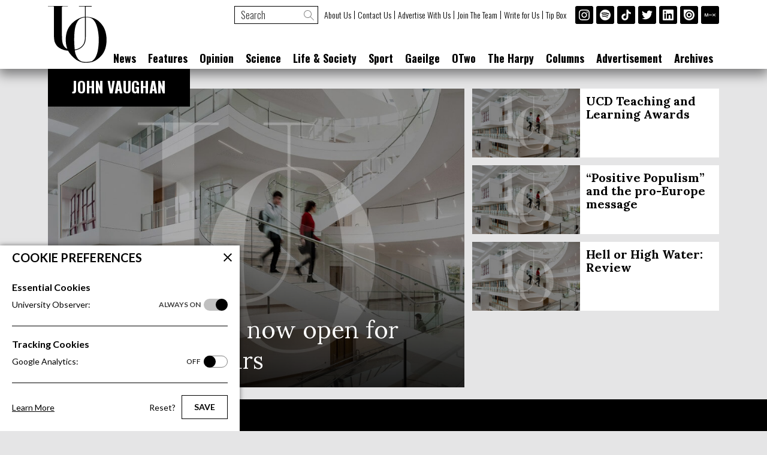

--- FILE ---
content_type: text/html; Charset=utf-8
request_url: https://universityobserver.ie/author/john-vaughan/
body_size: 4718
content:
<!DOCTYPE html><html lang="en-ie"><head><meta charset="utf-8"><title>John Vaughan | Authors | University Observer</title><meta content="initial-scale=1,width=device-width" name="viewport"><meta name="robots" content="noodp"><link href="https://universityobserver.ie/author/john-vaughan/" rel="canonical"><link href="https://fonts.googleapis.com/css?family=Lato:300,400,700|Lora:400,700|Oswald:300,400,700" rel="stylesheet"><link href="/css/250423102354/" rel="stylesheet"><link href="/css/250423102354/category/" rel="stylesheet"><script async src="https://www.googletagmanager.com/gtag/js?id=UA-5895678-1"></script><script>let cs=window.localStorage&&window.localStorage[`cookie_preferences`]&&JSON.parse(window.localStorage[`cookie_preferences`]||`{}`);if(cs.analytics){console.log("OK");window.dataLayer=window.dataLayer||[];function gtag(){dataLayer.push(arguments);}gtag("js",new Date());gtag("config","UA-5895678-1");}</script><script async data-ad-client="ca-pub-4148928825088866" src="https://pagead2.googlesyndication.com/pagead/js/adsbygoogle.js"></script><link href="/uploads/system/siteicons/favicon.ico" rel="shortcut icon"><meta content="#000" name="theme-color"><link href="/opensearch.xml" rel="search" type="application/opensearchdescription+xml" title="University Observer"><meta content="" property="og:description"><meta content="University Observer" property="og:site_name"><meta content="article" property="og:type"><meta content="https://universityobserver.ie/author/john-vaughan/" property="og:url"><meta content="@UCDObserver" name="twitter:site"></head><body class="df" data-menu="false"><header class="df pf" id="header"><h1 class="oh pr" id="logo"><a class="dib" href="/"><svg class="vam" role="img" viewBox="0 0 99 96"><title>University Observer</title><use class="foreground" href="/uploads/system/logo.svg#uo" xlink:href="/uploads/system/logo.svg#uo"></use></svg></a></h1><p class="ln pa"><a href="#content" tabindex="2">Skip to content</a></p><nav id="nav"><h2 class="cp dib pr" tabindex="-1"><svg aria-label="Menu" class="db pen vam" data-icons-mdi="menu,close" role="img" viewBox="0 0 24 24"></svg></h2><div id="menu"><ol class="ffgf2 fwb wsnw" id="categories"><li class="pr" data-open="false" tabindex="-1"><h3 class="cp pr" data-current="false" tabindex="-1"><svg aria-hidden="true" class="pen pa" data-icons-mdil="arrow-down" viewBox="0 0 24 24"></svg>News</h3><ol class="oh"><li class="pr oh" tabindex="-1"><a class="db pr" data-current="false" href="/news/su-affairs/">Students' Union Affairs</a></li><li class="pr oh" tabindex="-1"><a class="db pr" data-current="false" href="/news/societies/">Societies</a></li><li class="pr oh" tabindex="-1"><a class="db pr" data-current="false" href="/news/news-2/">News</a></li></ol></li><li class="pr oh" tabindex="-1"><a class="db pr" data-current="false" href="/features/">Features</a></li><li class="pr" data-open="false" tabindex="-1"><h3 class="cp pr" data-current="false" tabindex="-1"><svg aria-hidden="true" class="pen pa" data-icons-mdil="arrow-down" viewBox="0 0 24 24"></svg>Opinion</h3><ol class="oh"><li class="pr oh" tabindex="-1"><a class="db pr" data-current="false" href="/opinion/comment/">Comment</a></li><li class="pr oh" tabindex="-1"><a class="db pr" data-current="false" href="/opinion/editorials/">Editorials</a></li><li class="pr oh" tabindex="-1"><a class="db pr" data-current="false" href="/opinion/op-ed/">Op-ed</a></li></ol></li><li class="pr oh" tabindex="-1"><a class="db pr" data-current="false" href="/science/">Science</a></li><li class="pr" data-open="false" tabindex="-1"><h3 class="cp pr" data-current="false" tabindex="-1"><svg aria-hidden="true" class="pen pa" data-icons-mdil="arrow-down" viewBox="0 0 24 24"></svg>Life &amp; Society</h3><ol class="oh"><li class="pr oh" tabindex="-1"><a class="db pr" data-current="false" href="/life-and-society/agriculture-and-rural-affairs/">Agriculture &amp; Rural Affairs</a></li><li class="pr oh" tabindex="-1"><a class="db pr" data-current="false" href="/life-and-society/law-and-politics/">Law &amp; Politics</a></li><li class="pr oh" tabindex="-1"><a class="db pr" data-current="false" href="/life-and-society/bus-and-careers/">Business and Careers</a></li><li class="pr oh" tabindex="-1"><a class="db pr" data-current="false" href="/life-and-society/sex-and-relationships/">Sex &amp; Relationships</a></li></ol></li><li class="pr oh" tabindex="-1"><a class="db pr" data-current="false" href="/sport/">Sport</a></li><li class="pr oh" tabindex="-1"><a class="db pr" data-current="false" href="/gaeilge/">Gaeilge</a></li><li class="pr" data-open="false" tabindex="-1"><h3 class="cp pr" data-current="false" tabindex="-1"><svg aria-hidden="true" class="pen pa" data-icons-mdil="arrow-down" viewBox="0 0 24 24"></svg>OTwo</h3><ol class="oh"><li class="pr oh" tabindex="-1"><a class="db pr" data-current="false" href="/otwo/otwo-centre/">OTwo Interview</a></li><li class="pr oh" tabindex="-1"><a class="db pr" data-current="false" href="/otwo/arts-and-literature/">Literature &amp; Drama</a></li><li class="pr oh" tabindex="-1"><a class="db pr" data-current="false" href="/otwo/food/">Food &amp; Drink</a></li><li class="pr oh" tabindex="-1"><a class="db pr" data-current="false" href="/otwo/travel/">Travel</a></li><li class="pr oh" tabindex="-1"><a class="db pr" data-current="false" href="/otwo/fashion/">Fashion</a></li><li class="pr oh" tabindex="-1"><a class="db pr" data-current="false" href="/otwo/film-and-tv/">Film &amp; TV</a></li><li class="pr oh" tabindex="-1"><a class="db pr" data-current="false" href="/otwo/music/">Music</a></li><li class="pr oh" tabindex="-1"><a class="db pr" data-current="false" href="/otwo/games/">Games</a></li><li class="pr oh" tabindex="-1"><a class="db pr" data-current="false" href="/otwo/artarch/">Arts &amp; Creativity</a></li><li class="pr oh" tabindex="-1"><a class="db pr" data-current="false" href="/otwo/staffwrites/">Staff Writes</a></li><li class="pr oh" tabindex="-1"><a class="db pr" data-current="false" href="/otwo/nightlife/">Nightlife</a></li></ol></li><li class="pr oh" tabindex="-1"><a class="db pr" data-current="false" href="/the-harpy/">The Harpy</a></li><li class="pr oh" tabindex="-1"><a class="db pr" data-current="false" href="/columns/">Columns</a></li><li class="pr oh" tabindex="-1"><a class="db pr" data-current="false" href="/ads/">Advertisement</a></li><li class="pr" data-open="false"><h3 class="cp pr" data-current="false" tabindex="-1"><svg aria-hidden="true" class="pen pa" data-icons-mdil="arrow-down" viewBox="0 0 24 24"></svg>Archives</h3><ol class="oh"><li class="oh pr" tabindex="-1"><a class="db pr" data-current="false" href="/archive/2025/">2025</a></li><li class="oh pr" tabindex="-1"><a class="db pr" data-current="false" href="/archive/2024/">2024</a></li><li class="oh pr" tabindex="-1"><a class="db pr" data-current="false" href="/archive/2023/">2023</a></li><li class="oh pr" tabindex="-1"><a class="db pr" data-current="false" href="/archive/2022/">2022</a></li><li class="oh pr" tabindex="-1"><a class="db pr" data-current="false" href="/archive/2021/">2021</a></li><li class="oh pr" tabindex="-1"><a class="db pr" data-current="false" href="/archive/2020/">2020</a></li><li class="oh pr" tabindex="-1"><a class="db pr" data-current="false" href="/archive/2019/">2019</a></li><li class="oh pr" tabindex="-1"><a class="db pr" data-current="false" href="/archive/2018/">2018</a></li><li class="oh pr" tabindex="-1"><a class="db pr" data-current="false" href="/archive/2017/">2017</a></li><li class="oh pr" tabindex="-1"><a class="db pr" data-current="false" href="/archive/2016/">2016</a></li><li class="oh pr" tabindex="-1"><a class="db pr" data-current="false" href="/archive/2015/">2015</a></li><li class="oh pr" tabindex="-1"><a class="db pr" data-current="false" href="/archive/2014/">2014</a></li><li class="oh pr" tabindex="-1"><a class="db pr" data-current="false" href="/archive/2013/">2013</a></li><li class="oh pr" tabindex="-1"><a class="db pr" data-current="false" href="/archive/2012/">2012</a></li><li class="oh pr" tabindex="-1"><a class="db pr" data-current="false" href="/archive/2011/">2011</a></li><li class="oh pr" tabindex="-1"><a class="db pr" data-current="false" href="/archive/2010/">2010</a></li><li class="oh pr" tabindex="-1"><a class="db pr" data-current="false" href="/archive/2009/">2009</a></li><li class="oh pr" tabindex="-1"><a class="db pr" data-current="false" href="/archive/2008/">2008</a></li></ol></li></ol><form action="/search/" id="search" method="get" novalidate><input class="dib ffgf2 fwl pr vat" inputmode="search" name="terms" placeholder="Search" required type="search" value=""><button class="cp dib pr tac vat"><svg class="vat" aria-label="Find articles" role="img" data-icons-mdil="magnify" viewBox="0 0 24 24"></svg></button></form><ol class="ffgf2 fwl wsnw" id="pages"><li class="pr"><a class="db pr" data-current="false" href="/about/">About Us</a></li><li class="pr"><a class="db pr" data-current="false" href="/contact/">Contact Us</a></li><li class="pr"><a class="db pr" data-current="false" href="/advertise/">Advertise With Us</a></li><li class="pr"><a class="db pr" data-current="false" href="/jointheteam/">Join The Team</a></li><li class="pr"><a class="db pr" data-current="false" href="/contributor-sign-up/">Write for Us</a></li><li class="pr"><a class="db pr" data-current="false" href="/tipbox/">Tip Box</a></li></ol><ul class="tar wsnw" id="social"><li class="dib vat"><a class="db" href="https://instagram.com/universityobserver/"><svg aria-label="Instagram" class="vam" data-icons-si="instagram" role="img" viewBox="0 0 24 24"></svg></a></li><li class="dib vat"><a class="db" href="https://open.spotify.com/show/4TvuCnQRJncxcdr4hhnqap"><svg aria-label="Spotify" class="vam" data-icons-si="spotify" role="img" viewBox="0 0 24 24"></svg></a></li><li class="dib vat"><a class="db" href="https://www.tiktok.com/&#64;universityobserver"><svg aria-label="TikTok" class="vam" data-icons-si="tiktok" role="img" viewBox="0 0 24 24"></svg></a></li><li class="dib vat"><a class="db" href="https://twitter.com/UCDObserver/"><svg aria-label="Twitter" class="vam" data-icons-si="twitter" role="img" viewBox="0 0 24 24"></svg></a></li><li class="dib vat"><a class="db" href="https://linkedin.com/company/universityobserver/"><svg aria-label="LinkedIn" class="vam" data-icons-si="linkedin" role="img" viewBox="0 0 24 24"></svg></a></li><li class="dib vat"><a class="db" href="https://issuu.com/universityobserver/"><svg aria-label="Issuu" class="vam" data-icons-si="issuu" role="img" viewBox="0 0 24 24"></svg></a></li><li class="dib vat"><a class="db" href="https://mixcloud.com/universityobserver/"><svg aria-label="Mixcloud" class="vam" data-icons-si="mixcloud" role="img" viewBox="0 0 24 24"></svg></a></li></ul></div></nav></header><main class="category cf pr" data-page="1" id="content"><section class="dg" id="category"><h2>John Vaughan</h2><article class="first oh pr"><a class="db" href="/applications-are-now-open-for-ucd-startup-stars/"><figure class="dib oh"><img alt="" class="vam" height="600" src="/uploads/images/default.jpg" width="1200"></figure><p class="df ffgf1 pa vat">Applications are now open for UCD Startup Stars</p></a></article><article class="small oh pr"><a class="db" href="/ucd-teaching-and-learning-awards/"><figure class="dib oh"><img alt="" class="vam" height="600" src="/uploads/images/default.jpg" width="1200"></figure><p class="dib ffgf1 fwb vat">UCD Teaching and Learning Awards</p></a></article><article class="small oh pr"><a class="db" href="/positive-populism-and-the-pro-europe-message/"><figure class="dib oh"><img alt="" class="vam" height="600" src="/uploads/images/default.jpg" width="1200"></figure><p class="dib ffgf1 fwb vat">“Positive Populism” and the pro-Europe message</p></a></article><article class="small oh pr"><a class="db" href="/hell-or-high-water-review/"><figure class="dib oh"><img alt="" class="vam" height="600" src="/uploads/images/default.jpg" width="1200"></figure><p class="dib ffgf1 fwb vat">Hell or High Water: Review</p></a></article></section></main><footer class="pr" id="footer"><div><svg aria-label="University Observer logo" class="logo vam" role="img" viewBox="0 0 99 96"><use class="foreground" href="/uploads/system/logo.svg#uo" xlink:href="/uploads/system/logo.svg#uo"></use></svg><p class="name ffgf1 fwb">The University Observer</p><p class="contact ffgf2 fwb">Contact Us</p><p class="email ffgf2 wsnw">E: <a href="&#109;&#97;&#105;&#108;&#116;&#111;&#58;&#101;&#100;&#105;&#116;&#111;&#114;&#64;&#117;&#110;&#105;&#118;&#101;&#114;&#115;&#105;&#116;&#121;&#111;&#98;&#115;&#101;&#114;&#118;&#101;&#114;&#46;&#105;&#101;">&#101;&#100;&#105;&#116;&#111;&#114;&#64;&#117;&#110;&#105;&#118;&#101;&#114;&#115;&#105;&#116;&#121;&#111;&#98;&#115;&#101;&#114;&#118;&#101;&#114;&#46;&#105;&#101;</a></p><p class="email ffgf2 wsnw">T: <a href="&#116;&#101;&#108;&#58;+353871478047">+353871478047</a></p></div><div><p class="council ffgf1">The University Observer is a member of the Press Council of Ireland and supports the Office of the Press Ombudsman. This scheme in addition to defending the freedom of the press, offers readers a quick, fair and free method of dealing with complaints that they may have in relation to articles that appear on our pages. To contact the Office of the Press Ombudsman Lo-Call <a class="wsnw" href="tel:1890208080">1890 208 080</a> or go to <a class="tdu" href="http://pressombudsman.ie/">pressombudsman.ie</a>.</p></div><div class="ffgf2"><form action="https://universityobserver.us18.list-manage.com/subscribe/post?u=97a01f35aa9af719d1599495d&amp;id=7ee22170bf" id="mailchimp" method="post"><label class="db fwb">Sign Up to Our Newsletter</label><input class="dib fwl vat ttl" id="mailchimp_email" inputmode="email" name="email" placeholder="Email Address" required type="email" value=""><button class="cp dib tac vat"><svg aria-label="Sign Up" class="vat" data-icons-mdil="arrow-right,loading,check" role="img" viewBox="0 0 24 24"></svg></button></form><p class="pages fwl"><a class="wsnw" href="/copyright/">Copyright</a> &nbsp;|&nbsp; <a class="wsnw" href="/terms-of-use/">Terms of Use</a> &nbsp;|&nbsp; <a class="wsnw" href="/privacy-policy/">Privacy Policy</a> &nbsp;|&nbsp; <a class="wsnw" href="/cookie-policy/">Cookie Policy</a> &nbsp;|&nbsp; <a class="wsnw" href="/contributor-sign-up/">Write for Us</a> &nbsp;|&nbsp; <a class="wsnw" href="/tipbox/">Tip Box</a></p><p class="fwl" id="hod">Website by <a class="fwb" href="http://houseofdesign.ie/">House of Design</a></p></div></footer><aside class="pf" id="cookie_preferences"><form class="oa pr"><h2 class="fwb ttu wsnw">Cookie Preferences</h2><fieldset><legend class="db fwb">Essential Cookies</legend><input class="ln pa" checked disabled id="cookies_preferences" type="checkbox"><label class="cp db pr" for="cookies_preferences">University Observer: <span class="pa ttu">Always On</span></label></fieldset><fieldset><legend class="db fwb">Tracking Cookies</legend><input class="ln pa" data-cookie="analytics" data-default="off" data-list="_ga,_gat_gtag_UA_5895678_1,_gid,_dc_gtm_UA-5895678-1,__utma,__utmb,__utmt,__utmz"id="cookies_analytics" type="checkbox"><label class="cp db pr" for="cookies_analytics">Google Analytics: <span class="pa ttu">Off</span></label></fieldset><div class="df"><p><a class="tdu" href="/cookie-policy/">Learn More</a></p><button class="cp" id="cookies_reset" type="button">Reset?</button><button class="cp fwb ttu" id="cookies_save" type="submit">Save</button><button class="cp pa" id="cookies_close" type="button"><svg aria-label="Close" class="pen vat" data-icons-mdi="close" role="img" viewBox="0 0 24 24"></svg></button></div></form><button class="cp pa wsnw" data-title="Open cookie settings" type="button"><svg aria-label="Cookie Settings" class="pen vat" data-icons-mdi="cog,cog" role="img" viewBox="0 0 24 24"></svg></button></aside><script src="/js/250423102354/"></script><div aria-hidden="true" id="outdated"></div><script src="/js/190710112045/library/outdated/"></script><script>outdatedBrowserRework({isUnknownBrowserOK:false,messages:{en:{callToAction:"Update your browser now",outOfDate:"Your Browser is Out of Date",url:"http://outdatedbrowser.com/"}}});</script></body></html>

--- FILE ---
content_type: text/html; charset=utf-8
request_url: https://www.google.com/recaptcha/api2/aframe
body_size: 248
content:
<!DOCTYPE HTML><html><head><meta http-equiv="content-type" content="text/html; charset=UTF-8"></head><body><script nonce="-vm99RuluOSiI7sHggDP3w">/** Anti-fraud and anti-abuse applications only. See google.com/recaptcha */ try{var clients={'sodar':'https://pagead2.googlesyndication.com/pagead/sodar?'};window.addEventListener("message",function(a){try{if(a.source===window.parent){var b=JSON.parse(a.data);var c=clients[b['id']];if(c){var d=document.createElement('img');d.src=c+b['params']+'&rc='+(localStorage.getItem("rc::a")?sessionStorage.getItem("rc::b"):"");window.document.body.appendChild(d);sessionStorage.setItem("rc::e",parseInt(sessionStorage.getItem("rc::e")||0)+1);localStorage.setItem("rc::h",'1768730528701');}}}catch(b){}});window.parent.postMessage("_grecaptcha_ready", "*");}catch(b){}</script></body></html>

--- FILE ---
content_type: text/css
request_url: https://universityobserver.ie/css/250423102354/category/
body_size: 1724
content:
#content.category{padding-bottom:20px;padding-top:20px;}#category{grid-auto-flow:dense;grid-gap:13px;gap:13px;grid-template-columns:repeat(8,1fr);}#content.category[data-page]>#category{grid-auto-rows:115px;grid-template-rows:auto;}#content.category:not([data-page])>#category{grid-template-rows:fit-content(115px);}#category>h2{background:var(--foreground);color:var(--background);display:inline-block;font-family:var(--font-2);font-size:25px;font-weight:700;grid-column:1/-1;line-height:28px;padding:16px 40px;text-transform:uppercase;}#content.category[data-page="1"]>#category>h2{justify-self:start;position:relative;margin:-20px 0 -43px;z-index:2;}#category>article{background:var(--background);z-index:1;}#category>article.first{grid-column:span 5;grid-row:span 4;min-height:371px;}#category>article.small{grid-column:span 3;}#category>article.standard{grid-column:1/5;}#category>article.large{flex-direction:column;grid-column:span 2;grid-row:span 4;justify-content:flex-start;}#category h3.category{background:var(--foreground);color:var(--background);left:0;line-height:20px;padding:5px 10px;top:0;min-width:120px;max-width:150px;}#category>article>a{height:100%;width:100%;}#category>article:not(.large) figure{height:100%;}#category>article.first figure{width:100%;}#category>article.small figure,#category>article.standard figure{width:180px;}#category>article.large figure{height:165px;}#category>article img{height:100%;object-fit:cover;object-position:center center;width:100%;}#category>p.error{background:var(--background);grid-column:1/-1;padding:20px;}#content.category[data-page]>#category>p.error{align-items:center;justify-content:center;padding:50px 20px;}#category>article.first p{align-items:flex-end;background:linear-gradient(0deg,rgba(0,0,0,.75),rgba(0,0,0,0));color:var(--background);bottom:0;min-height:50%;font-size:40px;left:0;padding:20px;right:0;}#category>article.small p,#category>article.standard p{font-size:20px;line-height:22px;padding:10px;width:calc(100% - 180px);}#category>article>a>h3,#category h4{font-size:20px;line-height:22px;padding:20px 10px 10px;}#category>article.large>a>p{line-height:20px;padding:10px 10px 20px;}#category>article footer{border:0 solid var(--foreground);border-width:1px 0;font-size:14px;margin-top:auto;padding:5px 10px;}#category>article footer span:last-child{color:var(--primary);}#find{grid-column:1/-1;grid-row:1;}#find>input,#find>select{border:1px solid var(--foreground);height:40px;line-height:38px;}#find>input{background:var(--background);padding:0 10px;}#find>select{background:var(--background) url("/uploads/svg/icons/materialdesignicons/menu-swap.svg?fill=000") right 7px no-repeat;padding:0 32px 0 10px;}#find optgroup{background:var(--foreground);color:var(--background);}#find option{background:var(--background);color:var(--foreground);}#find>button{background:var(--foreground);color:var(--background);height:40px;line-height:40px;margin-left:13px;padding:8px;transition:opacity .25s linear;width:40px;}#find>input:invalid~button{opacity:.5;pointer-events:none;}#paging{grid-column:1/-1;padding:0 10px;}#content>footer{background:var(--background);grid-column:1/-1;padding:20px;}#paging>p:last-child{margin-left:auto;padding-left:20px;}#paging a{width:120px;}#category>aside.ad{grid-column:1/-1;}#category>aside.ad>ins.adsbygoogle{margin-top:10px;}#category>aside.ad:not(:last-child)>ins.adsbygoogle{margin-bottom:10px;}@media(max-width:940px){#category>article.first{grid-column:span 8;}#category>article.small{grid-column:span 4;}}@media(max-width:770px){#category>article.small,#category>article.standard{grid-column:span 8;}#content.category[data-page]>#category>article.large{grid-column:span 4;}@media(min-width:621px){#content.category:not([data-page])>#category{grid-template-columns:repeat(9,1fr);}}#content.category:not([data-page])>#category>article.large{grid-column:span 3;}#content.category[data-page]>#category>p.error{grid-row:span 2;}}@media(max-width:620px) and (min-width:541px){#content.category:not([data-page])>#category>article.large{grid-column:span 4;}}@media(max-width:540px){#category>article.large{grid-column:span 8!important;}}@media(max-width:460px){#find>input{margin-bottom:13px;width:100%;}#find>select{width:calc(100% - 53px);}}@media(max-width:400px){#category{grid-auto-rows:120px;}#category>article.small,#category>article.standard{grid-row:span 2;}#category>article.small figure,#category>article.standard figure{height:165px;width:100%;}#category>article.small p,#category>article.standard p{width:100%;}}@media(min-width:461px){#find>input{width:calc(50% - 33px);}#find>select{margin-left:13px;width:calc(50% - 33px);}}@media(min-width:771px){#category>article:first-of-type:not(.first)~article.standard:nth-of-type(9),#category>article:first-of-type:not(.first)~article.standard:nth-of-type(10),#category>article:first-of-type:not(.first)~article.standard:nth-of-type(11),#category>article:first-of-type:not(.first)~article.standard:nth-of-type(12){grid-column:5/9;}}